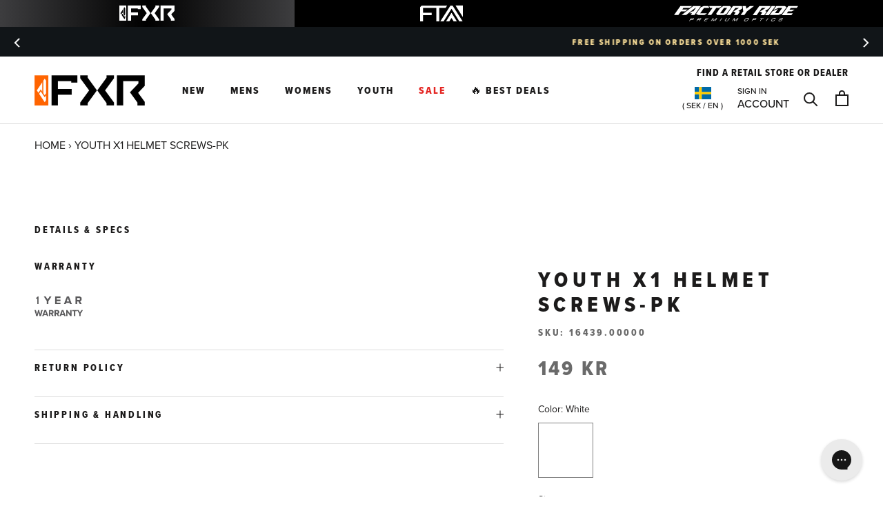

--- FILE ---
content_type: text/html; charset=utf-8
request_url: https://sapi.negate.io/script
body_size: -381
content:
rgEXezQ4oQbh3Urd3eJhtG84gbbMUwBBXYrBy9o036P52LGVdQtZTrv1Sw8y6emlSprINb4kZxfsMDUoe14aMs4=

--- FILE ---
content_type: text/css
request_url: https://fxrracing.se/cdn/shop/t/97/assets/boost-pfs-custom.css?v=114712078767904849161739902317
body_size: 262
content:
@media (max-width: 767px){#boost-pfs-filter-products .ProductItem{visibility:inherit!important}}.boost-pfs-filter-option .boost-pfs-filter-option-title .boost-pfs-filter-clear{margin-right:25px}.boost-pfs-filter-tree-v .boost-pfs-filter-option .boost-pfs-filter-option-title .boost-pfs-filter-option-title-heading>span:before{border:none;content:"-";font-size:40px;position:absolute;right:6px;top:-4px}.boost-pfs-filter-tree-v .boost-pfs-filter-option.boost-pfs-filter-option-collapsed .boost-pfs-filter-option-title .boost-pfs-filter-option-title-heading>span:before{content:"+";right:6px;top:0;font-size:25px}.boost-pfs-filter-tree-v .boost-pfs-filter-option .boost-pfs-filter-option-title .boost-pfs-filter-option-title-heading{color:#5c5c5c;font-size:15px;font-weight:400;text-transform:capitalize}.boost-pfs-filter-option .boost-pfs-filter-option-title{position:relative}.boost-pfs-filter-option .boost-pfs-filter-option-content{color:#939393}.boost-pfs-filter-products.ProductList--grid .ProductItem{visibility:visible!important}#boost-pfs-filter-tree{margin:20px}.boost-pfs-in-collection-search{padding:0 10px;margin-bottom:20px}.PageHeader{margin:30px 0}.boost-pfs-search-box{box-shadow:none!important}@media (max-width: 767px){.boost-pfs-search-suggestion-wrapper,.boost-pfs-search-suggestion{left:0!important;width:100vw!important}}@media (max-width: 767px){.boost-pfs-filter-tree-v{display:block!important;width:auto!important}}.boost-pfs-search-result-toolbar{display:flex;align-items:center;margin:35px 0;border-top:1px solid #cfcfcf;border-bottom:1px solid #cfcfcf;white-space:nowrap}.boost-pfs-search-result-toolbar .boost-pfs-search-result-item:first-child{flex:auto}.boost-pfs-search-result-toolbar .boost-pfs-search-result-panel-controls{padding:13px 0;margin:0}@media (max-width: 767px){.boost-pfs-search-result-toolbar .boost-pfs-search-totlal-result{display:none}}.boost-pfs-search-result-wrap{margin-top:50px}.boost-pfs-search-result-wrap .boost-pfs-search-result-list-item{border-color:#cfcfcf}.boost-pfs-filter-products .ProductItem__ColorSwatchItem{display:inline-block;margin:0 5px 5px}button.Popover__Value.is-selected{color:#f16522}.ProductItem.sold-out{opacity:.5}.col-swatch{margin:0 0 20px}.col-swatch ul{list-style-type:none;margin:0;padding:0}.col-swatch li{display:-moz-inline-stack;display:inline-block;zoom:1;*display:inline;padding:0;margin:0 2px}.col-swatch li span{display:block;margin:5px 10px}.col-swatch li.color{width:20px;height:20px}.col-swatch li.color span{width:100%;height:100%;margin:0}.col-swatch .options li{-webkit-transform:translateZ(0);-webkit-font-smoothing:antialiased}.col-swatch li:hover{cursor:pointer}.color.swatch-element label{-webkit-border-radius:50%;-moz-border-radius:50%;border-radius:50%;float:left;width:36px;overflow:hidden;height:36px!important;line-height:1!important;border:#ccc 1px solid;background-color:transparent;font-size:13px;text-align:center;white-space:nowrap;text-transform:uppercase}.col-swatch li.color{width:32px;height:32px}.col-swatch li.selected{border:1px solid #000}.col-swatch li.color span{border:1px solid #ccc;background-repeat:no-repeat;background-position:center}.col-swatch li.color.hide{display:none}.col-swatch li.color.disabled{pointer-events:none;opacity:.4}.col-swatch li.color.out-stock,div[data-stock="0"] .ProductItem__ImageWrapper img{opacity:.3}.SPCMP_chk_lbl,.ProductItem__Info .swatches{z-index:1!important}.ProductItem__Info variantswatchking{display:none!important}.boost-pfs-filter-products.ProductList--grid .ProductItem{position:relative}@media only screen and (max-width: 767px){.boost-pfs-filter-mobile-style1-body:not(.boost-pfs-filter-tree-open-body) .boost-pfs-filter-mobile-style1{max-height:100%!important;overflow:scroll!important}}.boost-pfs-search-suggestion-product-price .boost-pfs-search-suggestion-product-sale-price{padding-right:6px}.boost-pfs-filter-products .ProductItem__Price{color:#000}.boost-pfs-filter-products .ProductItem__Price.Price--highlight{color:#f05423}.ProductItem__Title{margin-top:20px}.jdgm-prev-badge__text{visibility:visible!important}.col-swatch li.unavailable{opacity:.5;pointer-events:none;cursor:not-allowed}
/*# sourceMappingURL=/cdn/shop/t/97/assets/boost-pfs-custom.css.map?v=114712078767904849161739902317 */


--- FILE ---
content_type: image/svg+xml
request_url: https://cdn.shopify.com/s/files/1/0243/3479/4830/files/bar-chart.svg?v=1701897755
body_size: 38
content:
<?xml version="1.0" encoding="UTF-8"?>
<svg id="Layer_1" data-name="Layer 1" xmlns="http://www.w3.org/2000/svg" viewBox="0 0 351.51 352.28">
  <defs>
    <style>
      .cls-1 {
        stroke-width: 0px;
      }
    </style>
  </defs>
  <path class="cls-1" d="m255.72,128.26c.1,29.34-.05,58.69-.05,88.03,0,39.37-.01,78.75,0,118.12-.02-39.37,0-78.75,0-118.12,0-29.34.14-58.69.05-88.03Z"/>
  <g>
    <path class="cls-1" d="m95.82,193.34c.05,23.62.02,47.24.02,70.86,0,23.25.01,46.49,0,69.74.02-23.25,0-46.49,0-69.74,0-23.62.03-47.24-.02-70.86Z"/>
    <path class="cls-1" d="m95.82,193.34c-.02-10.78-6.53-17.2-17.3-17.21-20.2-.02-40.41-.01-60.61,0-11.43,0-17.89,6.42-17.89,17.86-.02,46.74-.02,93.49,0,140.23,0,11.6,6.49,18.02,18.17,18.03,19.83.02,39.66.02,59.49,0,11.92-.01,18.15-6.29,18.16-18.3.02-23.25,0-46.49,0-69.74,0-23.62.04-47.24-.02-70.86Zm-24.11,15.03v119.52H24.28v-127.52h47.42v8Z"/>
  </g>
  <path class="cls-1" d="m127.84,18.46c0,52.5,0,104.99,0,157.49s0,105.49,0,158.24c0-52.75,0-105.49,0-158.24s0-104.99,0-157.49Z"/>
  <path class="cls-1" d="m223.67,18.26c0-11.92-6.32-18.24-18.27-18.24-19.71-.02-39.41-.01-59.12,0-12.19,0-18.44,6.27-18.44,18.45,0,52.5,0,104.99,0,157.49s0,105.49,0,158.24c0,11.64,6.4,18.05,18.08,18.06,19.83.02,39.66.02,59.49,0,11.93-.01,18.25-6.35,18.25-18.27,0-105.24,0-210.49,0-315.73Zm-24.25,14.13v295.59h-47.4V24.38h47.4v8Z"/>
  <path class="cls-1" d="m333.88,80.1c-19.83-.02-39.67.35-59.49-.15-10.35-.26-18.99,6.23-18.86,18.97.1,9.78.16,19.56.19,29.34.1,29.34-.05,58.69-.05,88.03,0,39.37-.01,78.75,0,118.12,0,11.48,6.37,17.82,17.87,17.84,20.21.03,40.41.05,60.62-.01,10.67-.03,17.31-6.67,17.31-17.37.04-79.12.03-158.25,0-237.37,0-10.9-6.66-17.38-17.61-17.39Zm-6.64,32.24v215.56h-47.44V104.34h47.44v8Z"/>
</svg>

--- FILE ---
content_type: text/javascript; charset=utf-8
request_url: https://fxrracing.se/products/x1-helmet-yth-x1-helmet-screws-pk.js
body_size: -40
content:
{"id":5271531257993,"title":"Youth X1 Helmet Screws-pk","handle":"x1-helmet-yth-x1-helmet-screws-pk","description":"","published_at":"2023-04-06T13:31:25+03:00","created_at":"2020-12-30T00:09:10+02:00","vendor":"FXR","type":"","tags":["1 Year Warranty","__label:Clearance","ADULT","l3:HELMETS","l3:PARTS","l4:HELMET PARTS","MENS","SNOW","WOMENS","YOUTH"],"price":14900,"price_min":14900,"price_max":14900,"available":false,"price_varies":false,"compare_at_price":null,"compare_at_price_min":0,"compare_at_price_max":0,"compare_at_price_varies":false,"variants":[{"id":34607359230089,"title":"White \/ OS","option1":"White","option2":"OS","option3":null,"sku":"16439.00000","requires_shipping":true,"taxable":true,"featured_image":null,"available":false,"name":"Youth X1 Helmet Screws-pk - White \/ OS","public_title":"White \/ OS","options":["White","OS"],"price":14900,"weight":0,"compare_at_price":null,"inventory_management":"shopify","barcode":"841921344176","quantity_rule":{"min":1,"max":null,"increment":1},"quantity_price_breaks":[],"requires_selling_plan":false,"selling_plan_allocations":[]}],"images":[],"featured_image":null,"options":[{"name":"Color","position":1,"values":["White"]},{"name":"Size","position":2,"values":["OS"]}],"url":"\/products\/x1-helmet-yth-x1-helmet-screws-pk","requires_selling_plan":false,"selling_plan_groups":[]}

--- FILE ---
content_type: image/svg+xml
request_url: https://cdn.shopify.com/s/files/1/0243/3479/4830/files/norway-flag.svg?v=1676479724
body_size: -734
content:
<svg xmlns="http://www.w3.org/2000/svg" viewBox="0 0 240.11 174.62"><defs><style>.a{fill:#ef2b2d;}.b{fill:#fff;}.c{fill:#002868;}</style></defs><title>flag</title><rect class="a" width="240.11" height="174.62"/><rect class="b" x="65.48" width="43.66" height="174.62"/><rect class="b" y="65.48" width="240.11" height="43.66"/><rect class="c" x="76.4" width="21.83" height="174.62"/><rect class="c" y="76.4" width="240.11" height="21.83"/></svg>